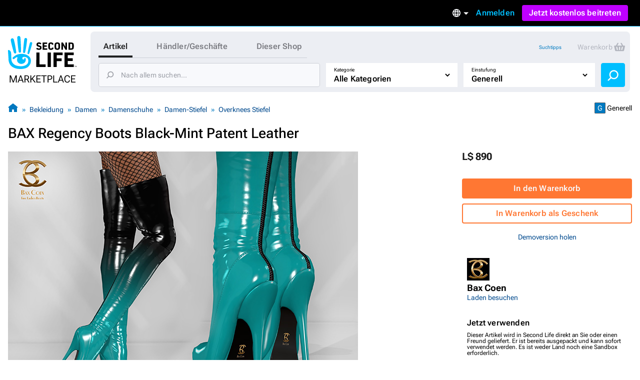

--- FILE ---
content_type: image/svg+xml
request_url: https://marketplace.secondlife.com/slm/icons/social/Instagram.svg
body_size: 846
content:
<svg width="20" height="21" fill="none" xmlns="http://www.w3.org/2000/svg" role="img">
  <path d="M0 10.947c0-5.522 4.477-10 10-10s10 4.478 10 10c0 5.523-4.477 10-10 10s-10-4.477-10-10Z" fill="url(#a)"></path>
  <mask id="b" style="mask-type:alpha" maskUnits="userSpaceOnUse" x="0" y="0" width="20" height="21">
    <path fill-rule="evenodd" clip-rule="evenodd" d="M0 10.947c0-5.522 4.477-10 10-10s10 4.478 10 10c0 5.523-4.477 10-10 10s-10-4.477-10-10Z" fill="#fff"></path>
  </mask>
  <g mask="url(#b)">
    <path fill-rule="evenodd" clip-rule="evenodd" d="M10 5.614c-1.448 0-1.63.006-2.199.032-.568.026-.955.116-1.294.248-.351.136-.649.319-.945.615a2.618 2.618 0 0 0-.616.945c-.132.34-.222.727-.247 1.294-.026.57-.032.751-.032 2.2 0 1.448.006 1.63.032 2.198.026.568.116.955.248 1.295.136.35.318.648.615.944.296.297.594.48.944.616.34.132.727.222 1.295.248.569.026.75.032 2.199.032 1.448 0 1.63-.006 2.198-.032.568-.026.956-.116 1.295-.248.351-.136.648-.319.945-.616.296-.296.478-.594.615-.944.131-.34.221-.727.248-1.295.025-.569.032-.75.032-2.199 0-1.448-.007-1.63-.032-2.199-.027-.567-.117-.955-.248-1.294a2.618 2.618 0 0 0-.615-.945 2.607 2.607 0 0 0-.945-.615c-.34-.132-.728-.222-1.295-.248-.57-.026-.75-.032-2.2-.032H10Zm-.478.961H10c1.424 0 1.593.005 2.155.03.52.025.803.112.99.185.25.096.427.212.614.398.186.187.302.365.399.614.073.188.16.47.183.99.026.562.032.73.032 2.154s-.006 1.593-.032 2.155c-.023.52-.11.802-.183.99a1.65 1.65 0 0 1-.4.612 1.65 1.65 0 0 1-.612.4c-.188.073-.47.16-.99.183-.563.026-.732.031-2.156.031-1.424 0-1.593-.005-2.155-.03-.52-.025-.802-.112-.99-.185a1.652 1.652 0 0 1-.614-.399 1.653 1.653 0 0 1-.399-.613c-.073-.188-.16-.47-.183-.99-.026-.562-.031-.73-.031-2.155 0-1.424.005-1.592.03-2.155.024-.52.111-.802.184-.99.097-.249.213-.426.4-.613.186-.187.364-.302.613-.4.188-.073.47-.16.99-.183.492-.022.683-.029 1.677-.03v.001Zm2.685 1.526a.64.64 0 1 1 1.28 0 .64.64 0 0 1-1.28 0ZM10 8.209a2.739 2.739 0 1 0 0 5.478 2.739 2.739 0 0 0 0-5.478Zm1.778 2.739a1.778 1.778 0 1 0-3.555 0 1.778 1.778 0 0 0 3.555 0Z" fill="#fff"></path>
  </g>
  <defs>
    <linearGradient id="a" x1="10" y1="0.948" x2="10" y2="20.948" gradientUnits="userSpaceOnUse">
      <stop stop-color="#BF00FF"></stop>
      <stop offset="0.49" stop-color="#ED1C50"></stop>
      <stop offset="1" stop-color="#FFBF00"></stop>
    </linearGradient>
  </defs>
</svg>
